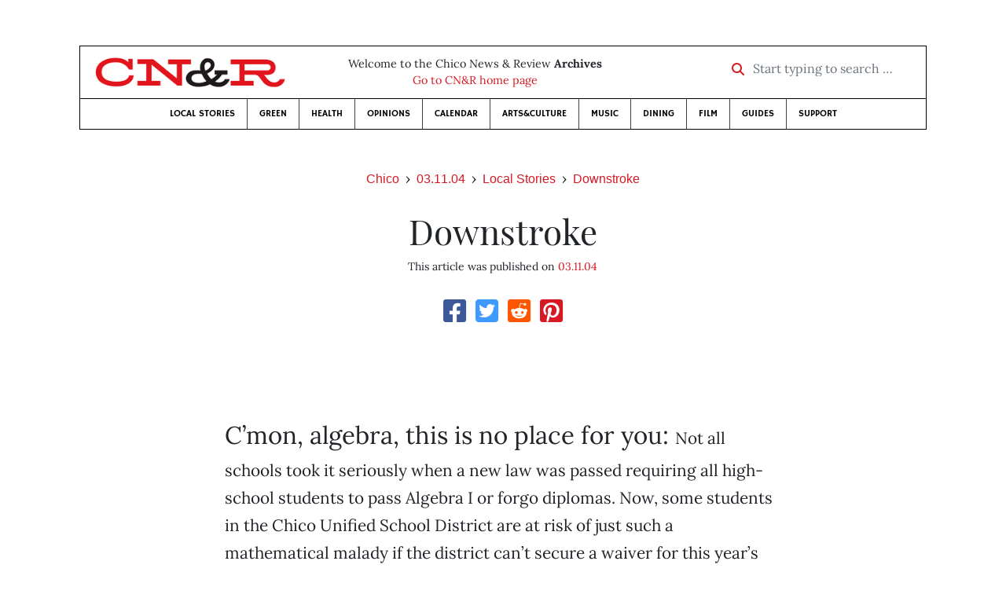

--- FILE ---
content_type: text/html; charset=utf-8
request_url: https://www.newsreview.com/chico/content/downstroke/29513/
body_size: 6489
content:



<!DOCTYPE html>
<html lang="en">
  <head>
    <meta charset="utf-8">
    <meta http-equiv="x-ua-compatible" content="ie=edge">
    <title>CN&amp;R • Downstroke</title>

    <meta http-equiv="Content-Type" content="text/html; charset=utf-8" />
    <meta name="viewport" content="width=device-width, initial-scale=1.0">

    <meta property="og:site_name" content="Chico News &amp; Review" />


    
  <link rel="canonical" href="https://www.newsreview.com/chico/content/downstroke/29513/">
  <link rel="shorturl" href="https://newsreview.com/oid/29513/" />

  <meta name="description" content="CN&amp;R • Local Stories • Downstroke • Downstroke • Mar 11, 2004" />

  <meta name="twitter:card" content="summary_large_image">
  <meta name="twitter:title" content="Downstroke">
  <meta name="twitter:description" content="">

  <meta name="twitter:site" content="@ChicoNR">
  <meta name="twitter:creator" content="@ChicoNR">

  <meta property="og:title" content="CN&amp;R • Local Stories • Downstroke • Downstroke • Mar 11, 2004" />
  <meta property="og:type" content="article" />
  <meta property="og:url" content="https://www.newsreview.com/chico/content/downstroke/29513/" />
  <meta property="og:description" content="" />

  <meta property="article:published_time" content="2005-07-07T17:35:28-07:00" />
  <meta property="article:modified_time" content="2011-04-20T23:52:34-07:00" />
  <meta property="article:section" content="Local Stories" />
  
  <meta property="fb:admins" content="324969540859009" />
  <meta property="fb:app_id" content="324969540859009" />

  
    <link rel="image_src" href="https://www.newsreview.com/media/images/articles/featured/2020/07/29513-01.jpeg" />
    <meta property="og:image" content="https://www.newsreview.com/media/images/articles/featured/2020/07/29513-01.jpeg" />
    <meta name="twitter:image:src" content="https://www.newsreview.com/media/images/articles/featured/2020/07/29513-01.jpeg">
  


    <!-- HTML5 shim, for IE6-8 support of HTML5 elements -->
    <!--[if lt IE 9]>
      <script src="https://cdnjs.cloudflare.com/ajax/libs/html5shiv/3.7.3/html5shiv.min.js"></script>
    <![endif]-->

    



  <link rel="apple-touch-icon" sizes="57x57" href="https://d16zs7b90yfegl.cloudfront.net/static/favicon/cnr/apple-icon-57x57.cc1ce82a0da2.png">
  <link rel="apple-touch-icon" sizes="60x60" href="https://d16zs7b90yfegl.cloudfront.net/static/favicon/cnr/apple-icon-60x60.adda23fbd23a.png">
  <link rel="apple-touch-icon" sizes="72x72" href="https://d16zs7b90yfegl.cloudfront.net/static/favicon/cnr/apple-icon-72x72.8828af3e9339.png">
  <link rel="apple-touch-icon" sizes="76x76" href="https://d16zs7b90yfegl.cloudfront.net/static/favicon/cnr/apple-icon-76x76.672444376d20.png">
  <link rel="apple-touch-icon" sizes="114x114" href="https://d16zs7b90yfegl.cloudfront.net/static/favicon/cnr/apple-icon-114x114.71c37ae9d1bd.png">
  <link rel="apple-touch-icon" sizes="120x120" href="https://d16zs7b90yfegl.cloudfront.net/static/favicon/cnr/apple-icon-120x120.7f1a4afee6eb.png">
  <link rel="apple-touch-icon" sizes="144x144" href="https://d16zs7b90yfegl.cloudfront.net/static/favicon/cnr/apple-icon-144x144.8ae62cebebfa.png">
  <link rel="apple-touch-icon" sizes="152x152" href="https://d16zs7b90yfegl.cloudfront.net/static/favicon/cnr/apple-icon-152x152.ee3981687daa.png">
  <link rel="apple-touch-icon" sizes="180x180" href="https://d16zs7b90yfegl.cloudfront.net/static/favicon/cnr/apple-icon-180x180.325602578322.png">
  <link rel="icon" type="image/png" sizes="192x192"  href="https://d16zs7b90yfegl.cloudfront.net/static/favicon/cnr/android-icon-192x192.de594ad6c6b7.png">
  <link rel="icon" type="image/png" sizes="32x32" href="https://d16zs7b90yfegl.cloudfront.net/static/favicon/cnr/favicon-32x32.7cb761365702.png">
  <link rel="icon" type="image/png" sizes="96x96" href="https://d16zs7b90yfegl.cloudfront.net/static/favicon/cnr/favicon-96x96.fde70ee536ab.png">
  <link rel="icon" type="image/png" sizes="16x16" href="https://d16zs7b90yfegl.cloudfront.net/static/favicon/cnr/favicon-16x16.ccb642cfc0c7.png">
  <link rel="manifest" href="https://d16zs7b90yfegl.cloudfront.net/static/favicon/cnr/manifest.b58fcfa7628c.json">
  <meta name="msapplication-TileColor" content="#ffffff">
  <meta name="msapplication-TileImage" content="https://d16zs7b90yfegl.cloudfront.net/static/favicon/cnr/ms-icon-144x144.8ae62cebebfa.png">
  <meta name="theme-color" content="#ffffff">




    
      <link href="https://d16zs7b90yfegl.cloudfront.net/static/vendor/fontawesome/css/fontawesome.ebf19a7b820e.css" rel="stylesheet">
      <link href="https://d16zs7b90yfegl.cloudfront.net/static/vendor/fontawesome/css/all.f71b0a62b045.css" rel="stylesheet">
      <link rel="stylesheet" href="https://d16zs7b90yfegl.cloudfront.net/static/vendor/SlickNav/slicknav.min.cb0567a8e6fa.css" />
      <link href="https://d16zs7b90yfegl.cloudfront.net/static/css/project.min.21368e708a4e.css" rel="stylesheet" />
    

    

    

    
      
        <!-- Global site tag (gtag.js) - Google Analytics -->
        <script async src="https://www.googletagmanager.com/gtag/js?id=UA-350918-1"></script>
        <script>
          window.dataLayer = window.dataLayer || [];
          function gtag(){dataLayer.push(arguments);}
          gtag('js', new Date());

          gtag('config', 'UA-350918-1');
        </script>
      
    

    
      
        <script async src="https://securepubads.g.doubleclick.net/tag/js/gpt.js"></script>
        <script>
          window.googletag = window.googletag || {cmd: []};
          googletag.cmd.push(function() {
            
              googletag.defineSlot('/1003962/chico_content_ad_300x250_1', [300, 250], 'div-gpt-ad-1599602950694-0').addService(googletag.pubads());
            
            googletag.pubads().enableSingleRequest();
            googletag.pubads().collapseEmptyDivs();
            googletag.enableServices();
          });
        </script>
      
    

  </head>

  <body>

    
      <div class="container">
        
          


  <header class="primary-nav">
    <div class="nav-header col">
      <a class="site-logo" href="/chico/">
        <img src="https://d16zs7b90yfegl.cloudfront.net/static/images/logos/cnr-isolated-redblack-300x52.b6fbc36b902e.png" width="100%">
      </a>
      <p>
        Welcome to the Chico News &amp; Review <strong>Archives</strong><br>
        <a href="https://chico.newsreview.com">
          
            Go to CN&amp;R home page
          
      </p>
      <form method="GET" action="/chico/search/">
        <div class="form-row align-items-center">
          <div class="col-auto">
            <label class="sr-only" for="inlineFormInputGroup">Start typing to search &hellip;</label>
            <div class="input-group mb-2">
              <div class="input-group-prepend">
                <div class="input-group-text"><a href="/chico/search/"><i class="fas fa-search"></i></a></div>
              </div>
              <input type="text" class="form-control" id="inlineFormInputGroup" name="search_term" placeholder="Start typing to search &hellip;">
              <input type="hidden" name="location" value="1">
            </div>
          </div>
        </div>
      </form>
    </div>

    <div class="header-nav">
      <nav class="main-nav clearfix">
        <div class="menu-main-nav-container">
          <ul id="menu-main-nav" class="menu">
              
              <li class="menu-item">
                <a href="/chico/section/local-stories/92152/">Local Stories</a>
              </li>
              <li class="menu-item">
                <a href="/chico/section/green/312487/">Green</a>
              </li>
              <li class="menu-item">
                <a href="/chico/section/health/1953145/">Health</a>
              </li>
              <li class="menu-item">
                <a href="/chico/section/opinions/92158/">Opinions</a>
              </li>
              <li class="menu-item">
                <a href="https://chico.newsreview.com/calendar/">Calendar</a>
              </li>
              <li class="menu-item">
                <a href="/chico/section/artsculture/36568/">Arts&amp;Culture</a>
              </li>
              <li class="menu-item">
                <a href="/chico/section/music/36586/">Music</a>
              </li>
              <li class="menu-item">
                <a href="/chico/section/dining/92155/">Dining</a>
              </li>
              <li class="menu-item">
                <a href="/chico/section/film/36594/">Film</a>
              </li>
              <li class="menu-item">
                <a href="/chico/section/guides/36558/">Guides</a>
              </li>
              <li class="nav-item menu-item-highlight">
                <a href="https://chico.newsreview.com/support-local-independent-journalism/" target="_blank">Support</a>
              </li>

            
          </ul>
        </div>
      </nav>
    </div>
  </header>


        

        <div class="main-content">
          

          
  <div class="row">

    <div class="col">
      <ul class="breadcrumb justify-content-center">
        <li class="breadcrumb-item"><a href="/chico/">Chico</a></li>
        <li class="breadcrumb-item"><a href="/chico/issue/2004-03-11/">03.11.04</a></li>
        <li class="breadcrumb-item"><a href="/chico/section/local-stories/92152/">Local Stories</a></li>
        <li class="breadcrumb-item active"><a href="/chico/category/downstroke/38635/">Downstroke</a></li>
      </ul>

      <div class="row">

        <div class="offset-md-1 col-md-10 offset-lg-2 col-lg-8">
          <article class="article oid-29513">

            <h1 class="text-center">Downstroke</h1>

            

            <div class="article-meta mb-4 text-center">
              

              <p class="meta-ts">
                This article was published on <a href="/chico/issue/2004-03-11/">03.11.04</a>
              </p>
            </div>

            <section>
              <div class="mb-4">
                <div class="social-media-icons">
    <div class="text-center center-block">
        <a href="https://www.facebook.com/sharer/sharer.php?u=https%3A//www.newsreview.com/chico/content/downstroke/29513/"><i class="social-fb fab fa-square-facebook fa-2x social"></i></a>
        <a href="https://twitter.com/intent/tweet/?text=Downstroke&url=https%3A//www.newsreview.com/chico/content/downstroke/29513/&via=ChicoNR"><i class="social-tw fab fa-square-twitter fa-2x social"></i></a>
        <a href="https://reddit.com/submit?url=https%3A//www.newsreview.com/chico/content/downstroke/29513/&title=Downstroke"><i class="social-reddit fab fa-reddit-square fa-2x social"></i></a>
        <a href="https://pinterest.com/pin/create/button/?url=https%3A//www.newsreview.com/chico/content/downstroke/29513/&media=https://www.newsreview.com/media/images/articles/featured/2020/07/29513-01.jpeg&description="><i class="social-pinterest fab fa-pinterest-square fa-2x social"></i></a>
        
    </div>
</div>

              </div>

              
                

<figure class="article-image article-29513 mb-4"><img src="/media/images/articles/featured/2020/07/29513-01.jpeg" alt=""></figure>

              

              <div class="my-5">
                
                  <div class="body-sidebar">

                    

                    

                     
                      <div class="body-sidebar-item gdfp-body-placement-1">
                        <!-- /1003962/chico_content_ad_300x250_1 -->
<div id='div-gpt-ad-1599602950694-0' style='width: 300px; height: 250px;'>
  <script>
    googletag.cmd.push(function() {  googletag.display('div-gpt-ad-1599602950694-0');  });
  </script>
</div>

                      </div>
                    

                  </div>
                

                

                

                <p><font size="+1"> C’mon, algebra, this is no place for you: </font>Not all schools took it seriously when a new law was passed requiring all high-school students to pass Algebra I or forgo diplomas. Now, some students in the Chico Unified School District are at risk of just such a mathematical malady if the district can’t secure a waiver for this year’s graduating seniors.

</p><p>The students in question are currently enrolled in Algebra I, but that doesn’t mean they’ll pass. The state Department of Education has the ability to waive the requirement this year only, and the CUSD, along with the Butte County Office of Education, is confident securing the free pass is only a formality.

</p><p>The matter will be the subject of a public hearing on March 17.

</p><p><font size="+1"> Plug pulled at Enloe: </font>Chico Pharmacy filed a complaint against Enloe Medical Center Feb. 13, charging “negligence resulting in property damage” that exceeds $25,000, according to court documents. Its beef: Last year Enloe renovated the Cohasset Road building it owns that houses Chico Pharmacy. After moving in two refrigerators containing “highly perishable pharmaceuticals,” someone noticed that the electrical outlets were not operating, the court file says. As a result, the pharmacy used an extension cord to hook the refrigerators to another outlet and informed Enloe of the situation on a Friday. 

</p><p>By Monday morning, however, the extension cord was unplugged for “a period of time sufficient to completely defrost the freezer compartments … which resulted in the spoilage of the pharmaceuticals contained therein,” according to the documents.

</p><p>Chico Pharmacy is now suing for “compensatory damages” and seeking “monetary remedies,” the file says. <b>Ann Prater</b>, Enloe’s director of public relations, called the suit a “non-story,” noting the incident happened more than a year ago and, since neither side’s insurance company wants to take responsibility, they’re letting the courts decide.

</p><p>Chico Pharmacy’s attorney, <b>Clayton Anderson</b>, said it was too early in the case to say anything. <b>Janet Albumin</b>, owner of Chico Pharmacy and Paradise Drug, said simply, “[We’re] hoping Enloe will take care of it.” The next court date on the case is set for June 18.

</p><p><font size="+1"> Star power: </font>The city of Chico may soon be soaking up the rays of summertime and translating them into power, maybe even profit, as it is looking to install electricity-generating solar panels on several city buildings. Nothing’s been put to a vote yet, but city engineers think it’s feasible to put panels at City Hall, the River Road water treatment plant, the airport and other city-owned buildings. The county decided in November to go solar, voting in a $4.2 million project that would power the entire county complex and then some. Workers will begin installing those panels soon, as the county hopes to get some use out of them this summer.</p>

                
              </div>

              

              
                <div class="mt-5 mb-5 social-media-bottom">
                  <div class="social-media-icons">
    <div class="text-center center-block">
        <a href="https://www.facebook.com/sharer/sharer.php?u=https%3A//www.newsreview.com/chico/content/downstroke/29513/"><i class="social-fb fab fa-square-facebook fa-2x social"></i></a>
        <a href="https://twitter.com/intent/tweet/?text=Downstroke&url=https%3A//www.newsreview.com/chico/content/downstroke/29513/&via=ChicoNR"><i class="social-tw fab fa-square-twitter fa-2x social"></i></a>
        <a href="https://reddit.com/submit?url=https%3A//www.newsreview.com/chico/content/downstroke/29513/&title=Downstroke"><i class="social-reddit fab fa-reddit-square fa-2x social"></i></a>
        <a href="https://pinterest.com/pin/create/button/?url=https%3A//www.newsreview.com/chico/content/downstroke/29513/&media=https://www.newsreview.com/media/images/articles/featured/2020/07/29513-01.jpeg&description="><i class="social-pinterest fab fa-pinterest-square fa-2x social"></i></a>
        
    </div>
</div>

                </div>
              

              <div class="article-tags mb-5">
                
              </div>

              
                <div class="related-articles mt-5">
                  <h3 class="text-center mb-4">More <a href="/chico/section/local-stories/92152/">Local Stories</a> &raquo; <a href="/chico/category/downstroke/38635/">Downstroke</a></h3>

                  
                    <div class="media mb-0 related-article">
                      <a href="/chico/content/downstroke/29421/" class="align-self-center">
                        
                          <img src="/media/cache/64/0b/640bb509d9abb2ce733f2ec5af7822f8.png" class="mr-3" alt="Downstroke">
                        
                      </a>
                      <div class="media-body mb-0">
                        <h5 class="mt-0">
                          <a href="/chico/content/downstroke/29421/">Downstroke</a>
                        </h5>
                        <p class="mb-0">Insurance rates, tobacco stocks, mountain bikes, paranoia.</p>
                        <p class="issue-date">
                          Published on <a href="/chico/issue/2004-03-04/">03.04.04</a>
                        </p>
                      </div>

                    </div>

                    <hr>
                  
                    <div class="media mb-0 related-article">
                      <a href="/chico/content/downstroke/29330/" class="align-self-center">
                        
                          <img src="/media/cache/89/90/899089e94047407cf3a0d3484fb8a091.png" class="mr-3" alt="Downstroke">
                        
                      </a>
                      <div class="media-body mb-0">
                        <h5 class="mt-0">
                          <a href="/chico/content/downstroke/29330/">Downstroke</a>
                        </h5>
                        <p class="mb-0">Bomb a pringles can, county agencies repaid, CPD’s new Tasers put to use.</p>
                        <p class="issue-date">
                          Published on <a href="/chico/issue/2004-02-26/">02.26.04</a>
                        </p>
                      </div>

                    </div>

                    <hr>
                  
                    <div class="media mb-0 related-article">
                      <a href="/chico/content/downstroke/29236/" class="align-self-center">
                        
                          <img src="https://d16zs7b90yfegl.cloudfront.net/static/images/logos/cnr-logo.a34d7fa8adea.jpg" class="featured-image mr-3" width="75px">
                        
                      </a>
                      <div class="media-body mb-0">
                        <h5 class="mt-0">
                          <a href="/chico/content/downstroke/29236/">Downstroke</a>
                        </h5>
                        <p class="mb-0">School programs face execution, Bush finally does something right, county workers reject furlough plan.</p>
                        <p class="issue-date">
                          Published on <a href="/chico/issue/2004-02-19/">02.19.04</a>
                        </p>
                      </div>

                    </div>

                    <hr>
                  
                    <div class="media mb-0 related-article">
                      <a href="/chico/content/downstroke/29150/" class="align-self-center">
                        
                          <img src="/media/cache/f6/ac/f6ac0df7d7da4c7bfda77868454d4f79.png" class="mr-3" alt="Downstroke">
                        
                      </a>
                      <div class="media-body mb-0">
                        <h5 class="mt-0">
                          <a href="/chico/content/downstroke/29150/">Downstroke</a>
                        </h5>
                        <p class="mb-0">AS fees up; Enloe staffing OK; Local activist Gill hires Tony Serra.</p>
                        <p class="issue-date">
                          Published on <a href="/chico/issue/2004-02-12/">02.12.04</a>
                        </p>
                      </div>

                    </div>

                    <hr>
                  
                    <div class="media mb-0 related-article">
                      <a href="/chico/content/downstroke/29056/" class="align-self-center">
                        
                          <img src="/media/cache/eb/6c/eb6c8161394c9aeaeb13074689f3a306.png" class="mr-3" alt="Downstroke">
                        
                      </a>
                      <div class="media-body mb-0">
                        <h5 class="mt-0">
                          <a href="/chico/content/downstroke/29056/">Downstroke</a>
                        </h5>
                        <p class="mb-0"></p>
                        <p class="issue-date">
                          Published on <a href="/chico/issue/2004-02-05/">02.05.04</a>
                        </p>
                      </div>

                    </div>

                    
                  
                </div>
              

              <div class="desert-net-real-player">
                <script id="fdncms-carousel-top-stories-video" src="https://www.hub.fdncms.com/gyrobase/Responsive/Components/Content/TopStoriesVideo?cb=13ed4944&key=fc52534b85868604867aea01f3fe6eee&req=js&vri=2&label=Recent+Articles&pcolor=e2141c" async></script>
              </div>
            </section>

          </article>
        </div>

      </div>
    </div>
  </div>


          



  <div class="row my-5">
    <div class="offset-md-1 col-md-10 offset-lg-2 col-lg-8 text-center">
      <a class="btn btn-primary" href="/newsletters/sign-up/chico/">Sign up for our newsletter!</a>
    </div>
  </div>


        </div>

      </div> <!-- /container -->
    


    
      
        


<section id="footer">
  <div class="container">
    <div class="row d-flex align-items-center">
      <div class="col-sm-6">
        <div class="footer-brand py-4">
          <a class="site-logo" href="/chico/">
            <img src="https://d16zs7b90yfegl.cloudfront.net/static/images/logos/cnr-isolated-redblack-300x52.b6fbc36b902e.png" width="100%">
          </a>

          <p>
            Thank you for visiting the Chico News &amp; Review.
          </p>

          <small>
            &copy; Chico News &amp; Review.  All rights reserved.
          </small>
        </div>
      </div>

      <div class="col-sm-6">
        <div class="visit-new-location">
          <a href="https://chico.newsreview.com">Visit us at our new location <i class="fas fa-long-arrow-alt-right"></i></a>
        </div>

        <div class="footer-links">
          <ul class="list-unstyled">
            <li>
              <ul class="list-inline">
                <li class="list-inline-item">
                  <a href="https://www.facebook.com/ChicoNewsandReview" target="_blank"><i class="fab fa-square-facebook fa-2x social-fb"></i></a>
                </li>
                <li class="list-inline-item">
                  <a href="https://twitter.com/ChicoNR"><i class="fab fa-square-twitter fa-2x social-tw"></i></a>
                </li>
                <li class="list-inline-item">
                  <a href="https://www.youtube.com/channel/UCXKJqO8mem5vtnFVMB_Fplg"><i class="fab fa-square-youtube fa-2x social-yt"></i></a>
                </li>
              </ul>
            </li>
            <li><a href="https://chico.newsreview.com/contact-us/">Drop us a line</a></li>
            <li><a href="https://chico.newsreview.com/letter-to-the-editor/">Letter to the editor</a></li>
            <li><a href="https://chico.newsreview.com/news-tips/">Got a news tip?</a></li>
          </ul>

          <ul class="list-unstyled with-icons">
            <li><a href="https://chico.newsreview.com">CN&amp;R Home</a></li>
            <li><a href="https://chicobestof.com" target="_blank">Best of Chico</a></li>
            <li><a href="http://discoverbuttecounty.net" target="_blank">Discover Butte County</a></li>
            <li><a href="https://nrpubs.com" target="_blank">N&amp;R Publications</a></li>
            <li><a href="https://independentjournalismfund.org/" target="_blank">Independent Journalism Fund</a></li>
            <li><a href="https://letterstothefuture.org" target="_blank">Letters to the Future</a></li>
            <li><a href="https://chico.newsreview.com/privacy-policy/">Privacy Policy</a></li>
            <li><a href="/terms-of-use/">Terms of use</a></li>
          </ul>
        </div>  <!-- .footer-links -->
      </div>
    </div>
  </div>
</section>

      
    

    

    
      <script src="https://d16zs7b90yfegl.cloudfront.net/static/js/vendors.min.516760e6efc6.js"></script>
      <script src="https://d16zs7b90yfegl.cloudfront.net/static/vendor/SlickNav/jquery.slicknav.min.abb6ece52a5d.js"></script>
      <script src="https://d16zs7b90yfegl.cloudfront.net/static/js/project.min.8b4c64cf9236.js"></script>

      <script type="text/javascript">
        $(function(){
          $('#menu-main-nav').slicknav({
            appendTo: '.header-nav',
            label: '',
            duration: 500,
            allowParentLinks: true
          });
        });
      </script>

      <script>
        $(document).ready(function(){
          $('[data-toggle="tooltip"]').tooltip();
        });
      </script>
    
  </body>
</html>


--- FILE ---
content_type: text/html; charset=utf-8
request_url: https://www.google.com/recaptcha/api2/aframe
body_size: 268
content:
<!DOCTYPE HTML><html><head><meta http-equiv="content-type" content="text/html; charset=UTF-8"></head><body><script nonce="YCPEuD1KNGrszwMvuqu1MA">/** Anti-fraud and anti-abuse applications only. See google.com/recaptcha */ try{var clients={'sodar':'https://pagead2.googlesyndication.com/pagead/sodar?'};window.addEventListener("message",function(a){try{if(a.source===window.parent){var b=JSON.parse(a.data);var c=clients[b['id']];if(c){var d=document.createElement('img');d.src=c+b['params']+'&rc='+(localStorage.getItem("rc::a")?sessionStorage.getItem("rc::b"):"");window.document.body.appendChild(d);sessionStorage.setItem("rc::e",parseInt(sessionStorage.getItem("rc::e")||0)+1);localStorage.setItem("rc::h",'1769475016028');}}}catch(b){}});window.parent.postMessage("_grecaptcha_ready", "*");}catch(b){}</script></body></html>